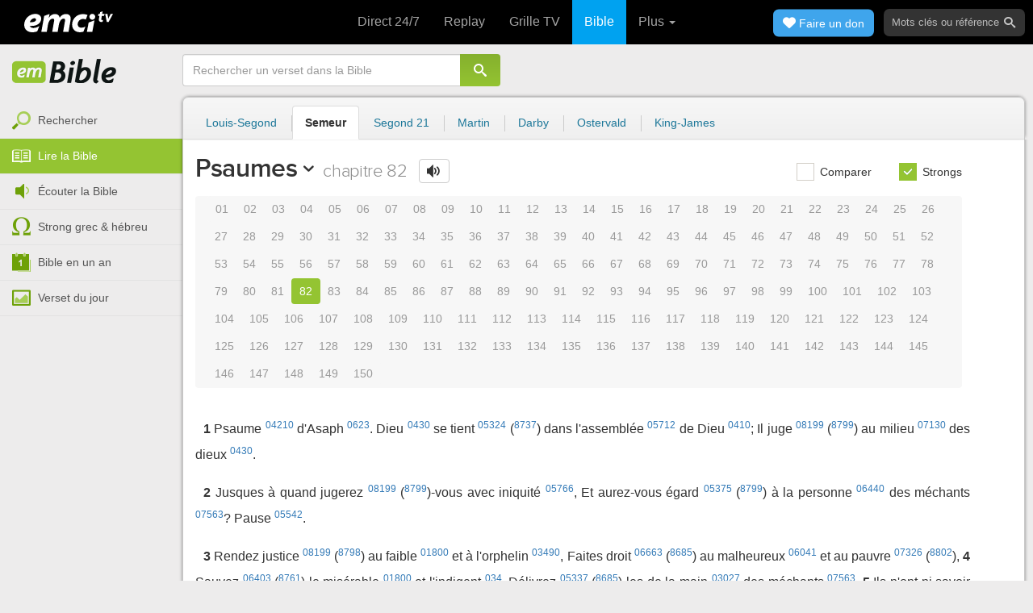

--- FILE ---
content_type: text/html; charset=utf-8
request_url: https://emcitv.com/bible/psaumes-82-strong.html
body_size: 10488
content:
<!DOCTYPE html>
<html xmlns="http://www.w3.org/1999/xhtml" xmlns:fb="http://ogp.me/ns/fb#" lang="fr" >
	<head>
		<meta charset="utf-8">
		<title>Psaumes 82 - Bible Semeur :: EMCI TV</title>
		<meta http-equiv="content-Type" content="text/html; charset=utf-8" />
        <meta name="google-site-verification" content="MBIvGgoZOOWHjniE7Y8hAt6krTpESLScM8ynX20jdNw" />
		<meta name="viewport" content="width=device-width, height=device-height,minimum-scale=1.0,initial-scale=1,maximum-scale=1,user-scalable=no">

						<link rel="stylesheet" href="/app/backvelonic/assets/lib/bootstrap/css/bootstrap.min.css?v=20260121" type="text/css" />
		<link rel="stylesheet" href="/app/common/assets/css/front.css?v=20260121" type="text/css" />
		<link rel="stylesheet" href="/app/common/assets/css/front-surcharge.css?v=20260121" type="text/css" />
		<link rel="stylesheet" href="/app/common/assets/css/front-widget.css?v=20260121" type="text/css" />
		<link rel="stylesheet" href="/app/common/assets/css/front-layout-full.css?v=20260121" type="text/css" />
		<link rel="stylesheet" href="/app/bible/assets/css/bible.css?v=20260121" type="text/css" />
		<script type="text/javascript" src="//cdnjs.cloudflare.com/ajax/libs/jquery/2.2.4/jquery.min.js"></script>
		<script type="text/javascript" src="/app/common/assets/js/cache/jquery-plugin-2601201435.min.js"></script>
		<script type="text/javascript" src="/app/common/assets/js/cache/front-2601201435.min.js"></script>
		<script type="text/javascript" src="/bible/view/js/js-bible.js?v=07032025-4"></script>
		<script type="text/javascript" src="https://emcitv.com/lib/jquery/plugins/icheck/icheck.min.js?v=20260121"></script>


		<link rel="preload" media="screen" href="https://cdnjs.cloudflare.com/ajax/libs/font-awesome/6.1.1/css/all.min.css" as="style" onload="this.rel='stylesheet'">
		<noscript><link rel="stylesheet" media="screen" href="https://cdnjs.cloudflare.com/ajax/libs/font-awesome/6.1.1/css/all.min.css"></noscript>


	</head>
	
	<body>
<!-- RGPD / COOKIES (1ère partie)  tpl-layount-site //-->
<script>
	// Récupérer le contenu d'un cookie
	function getCookie(name) {
		var dc = document.cookie;
		var prefix = name + "=";
		var begin = dc.indexOf("; " + prefix);
		if (begin == -1) {
			begin = dc.indexOf(prefix);
			if (begin != 0) return null;
		}
		else {
			begin += 2;
			var end = document.cookie.indexOf(";", begin);
			if (end == -1) {
				end = dc.length;
			}
		}
		return decodeURI(dc.substring(begin + prefix.length, end));
	}
	var myCookie = getCookie("unCookie");
</script>

<!-- Global site tag (gtag.js) - Google Analytics 4 -->
<script async src="https://www.googletagmanager.com/gtag/js?id=G-5EMCCYK9SL"></script>
<script>
	if(myCookie.indexOf('analytics') == -1) {
		/*console.log('Script Google Analytics affiché pour cette session.')*/

		window.dataLayer = window.dataLayer || [];
		function gtag(){dataLayer.push(arguments);}
		gtag('js', new Date());
		gtag('config', 'G-5EMCCYK9SL');

	}
</script>
<!-- Facebook code -->
<div id="fb-root"></div>
<script type="text/javascript">
	if(myCookie.indexOf('facebook') == -1) {

		window.fbAsyncInit = function () {
			FB.init({
				appId: '169987486365852',
				cookie: true,
				xfbml: true,
				version: 'v3.0'
			});
		};
		(function (d, s, id) {
			var js, fjs = d.getElementsByTagName(s)[0];
			if (d.getElementById(id)) {
				return;
			}
			js = d.createElement(s);
			js.id = id;
			js.src = "https://connect.facebook.net/fr_FR/sdk.js";
			fjs.parentNode.insertBefore(js, fjs);
		}(document, 'script', 'facebook-jssdk'));

	}
</script>



<div id="background"></div>
<div id="overlay"></div>
<a id="back-top" href="javascript:void(0)" class="back-top-"><i class="icomoon-arrow-up-2"></i></a>

<div class="viewport">
	<div class="frame">

	    <div id="menu-slider" class="menu navbar-collapse width"> 
	      <div class="collapse-inner">
			<div class="navbar"><div class="navbar-inner clearfix"><div class="menu-label"></div><div class="connexion-container"></div></div></div>
	        <div class="nav-container"><ul class="nav nav-pills nav-stacked" role="menu"></ul></div>
	        <div class="menu-mobile-astuce-img-load"></div>
	      </div>
	    </div>
		 
		<div class="view">
		
			<header id="header" class="navbar-fixed-top" data-current-category="bible-read">
				<script>
	window.jsonSubmenu = {"bible":{"Accueil":{"url":"https:\/\/www.emcitv.com\/bible\/","id":"bible-home"},"Rechercher un verset":{"url":"https:\/\/www.emcitv.com\/bible\/search\/","id":"bible-search"},"Lire la Bible":{"url":"https:\/\/www.emcitv.com\/bible\/lire-la-bible.html","id":"bible-read"},"Bible en audio":{"url":"https:\/\/www.emcitv.com\/bible\/audio\/","id":"bible-listen"},"Grec \/ H\u00e9breu":{"url":"https:\/\/www.emcitv.com\/bible\/strong-biblique.html","id":"bible-strongs"},"Bible en 1 an":{"url":"https:\/\/www.emcitv.com\/bible\/bible-en-un-an\/","id":"bible-one-year"},"Verset du jour":{"url":"https:\/\/www.emcitv.com\/bible\/verset-du-jour\/","id":"bible-dailyverse"}}};
	window.topMenuActiveItem = 'bible';
</script>
<div class="navbar navbar-default">

	<div class="navbar-inner">

		<!-- BTN TO SLIDE MENU -->
		<button class="navbar-toggle btn-slider visible-xs visible-sm">
			<span class="icon-bar"></span>
			<span class="icon-bar"></span>
			<span class="icon-bar"></span>
		</button>

		<!-- BRAND -->
				<div class="brand-container">
			<a class="navbar-brand" title="EMCI TV" href="/"><span class="navbar-sprite-logo logo">EMCI TV</span></a>
		</div>


		<div class="menu-container visible-md visible-lg">
			<div class="menu">
				<ul role="menu" class="">
					<li role="menutitem" class="direct opt-menu-never"><a href="/direct/"><i></i>Direct 24/7</a></li><li role="menutitem" class="emissions opt-menu-never"><a href="/video/emission/"><i></i>Replay</a></li><li role="menutitem" class="grilletv opt-menu-never"><a href="/programmes/"><i></i>Grille TV</a></li><li role="menutitem" class="bible opt-menu-never force-visible active"><a href="/bible/"><i></i>Bible</a></li><li role="menutitem" class="donation opt-menu-never"><a href="https://emci.org/don/"><i></i>Faire un don</a></li><li role="menutitem" class="partner opt-menu"><a href="https://emci.org/don/partner/"><i></i>Espace partenaires</a></li><li role="menutitem" class="audio opt-menu"><a href="/audio/"><i></i>Podcast audio</a></li><li role="menutitem" class="auteur opt-menu"><a href="/auteur/"><i></i>Orateurs</a></li><li role="menutitem" class="more more"><a href="javascript:;"><i></i>Plus <span class='caret'></span></a></li>				</ul>
			</div>
		</div>

		<!-- SEARCH DESKTOP -->
		<div class="wrapper-right visible-md visible-lg">

			<style type="text/css">
				.btn-don {
					display: inline-block;
					position: relative;
					top: 50%;
					transform: translateY(34%);
					color: #fff;
					background-color: #3FA5EC;
					border-radius: 7px;
					border: none;
					padding: 7px 12px;
					margin-right: 12px;
					outline: none;
					font-size: 14px;
				}

				.navbar-inner .donation.opt-menu-never, .wrap-give {
					display: none !important;
				}

				.btn-don span {
					margin-left: 4px;
				}

				.btn-don:hover {
					background-color: #3FA5EC;
				}

				.btn-don i {
					display: inline-block;
					position: relative;
					top: 0px;
					left: 0px;
					font-size: 16px;
					transform-origin: center center;
				}

				.btn-don:hover i {
					backface-visibility: hidden;
					-webkit-font-smoothing: subpixel-antialiased;
					-webkit-filter: blur(0);
					animation: pulse 1.3s infinite;

				}

				@keyframes pulse {
					0%, 20% {
						left: 0px;
						transform: scale(1);
					}
					30% {
						transform: scale(1.12);
					}
					50% {
						transform: scale(1);
					}
					60% {
						transform: scale(1.15);
					}
					70%, 100% {
						left: 0px;
						transform: scale(1);
					}
				}
			</style>

			                <a class="btn btn-primary btn-don" href="/don?utm_source=siteemci&utm_medium=bouton_topmenu&utm_content=%2Fbible%2Fpsaumes-82-strong.html">
                    <i class="fas fa-heart"></i><span>Faire un don</span>
                </a>
            
			<!-- SEARCH for desktop -->
			<form class="navbar-form form-search" action="https://emcitv.com/search/" role="search">

				<div class="dropdown">
					<input type="text" class="form-control search-query" placeholder="Mots clés ou référence" value="" name="search" autocomplete="off" >
					<span class="icomoon-search" id="search-submit"></span>
					<ul class="dropdown-menu dropdown-search-option pull-right">
						<li role="presentation" class="dropdown-header">Rechercher</li>
						<li><div class="radio"><label><input type="radio" name="space" value="site" data-placeholder="Rechercher" > Sur le site</label></div></li>
						<li><div class="radio"><label><input type="radio" name="space" value="bible" data-placeholder="Mots clés ou référence" checked="checked"> Dans la bible</label></div></li>
					</ul>

				</div>

			</form>

		</div>

		
		<style>
			.btn-don-mobile {
				display: inline-block;
				position: absolute;
				top: 50%;
				right: 50px;
				border: none;
				padding: 0;
				margin-right: 12px;
				outline: none;
				transform: translateY(-50%);
			}


			.btn-don-mobile i {
				display: inline-block;
				position: relative;
				top: 0;
				left: 3px;
				width: 30%;
				color: #00A2F0;
				font-size: 22px;
			}

			.btn-don-mobile i.active {
				animation: pulse 1s forwards ease-in-out;
			}

			.btn-don-mobile div.text {
				display: inline-block;
				position: relative;
				top: 50%;
				left: 2px;
				width: 70%;
                text-align: right;
			}

			.btn-don-mobile span {
				display: block;
				position: relative;
				top: 0;
				left: 0;
				width: 100%;
				font-size: 8px;
				font-family: Arial;
				color: #fff;
				margin: 0;
				padding: 0;
				padding-right: 3px;
				line-height: 1.1;
				text-transform: uppercase;
			}

			@keyframes pulse {
				0%, 20% {
					transform: scale(1);
				}
				30% {
					transform: scale(1.12);
				}
				50% {
					transform: scale(1);
				}
				60% {
					transform: scale(1.15);
				}
				70%, 100% {
					transform: scale(1);
				}
			}

		</style>

		<script>
			setTimeout(function() {
				$('.btn-don-mobile i').addClass('active');
				setInterval(function() {
					$('.btn-don-mobile i').toggleClass('active');
				}, 4000); 
			}, 5000); 
		</script>

		        <a class="btn-don-mobile visible-xs visible-sm" href="/don?utm_source=siteemci&utm_medium=bouton_topmenu&utm_content=%2Fbible%2Fpsaumes-82-strong.html">
            <div class="text"><span>faire </span><span> un don</span></div><i class="fas fa-heart"></i>
        </a>
        

		<!-- SEARCH for mobile & tablet -->
		<div class="search-wrapper-container hide">
			<div class="search-wrapper">
				<div class="btn-close-search"><span class="icomoon-close"></span></div>
			</div>
		</div>

		<div class="btn-search visible-xs visible-sm"><span class="icomoon-search"></span></div>

	</div>

</div>


				
			</header>

			
			
			<section id="content" class="clearfix">
				<script>
	jQuery("#header").addClass("no-fixed").removeClass("navbar-fixed-top").css("display","block");
</script>

<div id="bible" class="clearfix">

		<!-- Menu bible -->
		<div class="hidden-xs" id="menu-bible" data-spy="affix">
		
			<div class="menu-brand">
	          <a class="brand" href="/bible/" title="La Bible en ligne">La Bible en ligne</a>
	        </div>
			
			<ul class="nav nav-pills nav-stacked" role="menu"><li role="menuitem" class="bible-search"><a href="/bible/search/"><i></i>Rechercher</a></li>
<li role="menuitem" class="bible-read active"><a href="/bible/lire-la-bible.html"><i></i>Lire la Bible</a></li>
<li role="menuitem" class="bible-listen"><a href="/bible/audio/"><i></i>Écouter la Bible</a></li>
<li role="menuitem" class="bible-strongs"><a href="/bible/strong-biblique.html"><i></i>Strong grec & hébreu</a></li>
<li role="menuitem" class="bible-one-year"><a href="/bible/bible-en-un-an/"><i></i>Bible en un an</a></li>
<li role="menuitem" class="bible-dailyverse"><a href="/bible/verset-du-jour/"><i></i>Verset du jour</a></li>
</ul>

		</div>
		
		
		<div class="center-top-wrap affix-search-bar" data-spy="affix">
		
			<!-- Search in Bible -->
<div id="bible-search" >
	<form class="search-bible" action="/bible/search/" method="get" role="search" target="_parent">
        	<div class="input-group">
	        	<input type="text" class="form-control input-search" placeholder="Rechercher un verset dans la Bible" value="" name="search"
					   maxlength="60"
					   autocomplete="off">
	        	<span class="input-group-btn"><button class="btn btn-default btn-submit-form no-outline" type="button"><i class="icomoon-search"></i></button></span>
	        </div>
    </form>
</div>



			
<div id="nav-versions" class="submenu">
	<ul class="nav nav-tabs">
		
			<li><a href="/bible/psaumes-82-LSG.html">Louis-Segond</a></li>
			<li class="active"><a href="/bible/psaumes-82-semeur.html">Semeur</a></li>
			<li><a href="/bible/psaumes-82-segond_21.html">Segond 21</a></li>
			<li><a href="/bible/psaumes-82-martin.html">Martin</a></li>
			<li><a href="/bible/psaumes-82-darby.html">Darby</a></li>
			<li><a href="/bible/psaumes-82-ostervald.html">Ostervald</a></li>
			<li><a href="/bible/psaumes-82-kingjames.html">King-James</a></li>
	</ul>
</div>
			
		</div>
		
		<div class="center-wrap cleafix">
		
			<!-- Main content -->
			<div class="main-content cleafix">
			    <div class="read-bible clearfix">

		<div class="read-bible-ct">

				<div class="toolbar">
				
					<div class="title-wrap">
						
						<h1 class="book"><a id="book-selector" href="#" data-current-book="19O" data-toggle="modal" data-target="#modal-book-selector">Psaumes<i class="icon-book icomoon-arrow-down-2"></i></a> <span class="label-chapters">chapitre 82</span></h1>

						   	
						<div class="select-chapters">
							<select class="form-control" onchange="document.location.href = jQuery(this).val()">
																<option value="/bible/psaumes-strong.html" >Chapitre 01</option>
								<option value="/bible/psaumes-2-strong.html" >Chapitre 02</option>
								<option value="/bible/psaumes-3-strong.html" >Chapitre 03</option>
								<option value="/bible/psaumes-4-strong.html" >Chapitre 04</option>
								<option value="/bible/psaumes-5-strong.html" >Chapitre 05</option>
								<option value="/bible/psaumes-6-strong.html" >Chapitre 06</option>
								<option value="/bible/psaumes-7-strong.html" >Chapitre 07</option>
								<option value="/bible/psaumes-8-strong.html" >Chapitre 08</option>
								<option value="/bible/psaumes-9-strong.html" >Chapitre 09</option>
								<option value="/bible/psaumes-10-strong.html" >Chapitre 10</option>
								<option value="/bible/psaumes-11-strong.html" >Chapitre 11</option>
								<option value="/bible/psaumes-12-strong.html" >Chapitre 12</option>
								<option value="/bible/psaumes-13-strong.html" >Chapitre 13</option>
								<option value="/bible/psaumes-14-strong.html" >Chapitre 14</option>
								<option value="/bible/psaumes-15-strong.html" >Chapitre 15</option>
								<option value="/bible/psaumes-16-strong.html" >Chapitre 16</option>
								<option value="/bible/psaumes-17-strong.html" >Chapitre 17</option>
								<option value="/bible/psaumes-18-strong.html" >Chapitre 18</option>
								<option value="/bible/psaumes-19-strong.html" >Chapitre 19</option>
								<option value="/bible/psaumes-20-strong.html" >Chapitre 20</option>
								<option value="/bible/psaumes-21-strong.html" >Chapitre 21</option>
								<option value="/bible/psaumes-22-strong.html" >Chapitre 22</option>
								<option value="/bible/psaumes-23-strong.html" >Chapitre 23</option>
								<option value="/bible/psaumes-24-strong.html" >Chapitre 24</option>
								<option value="/bible/psaumes-25-strong.html" >Chapitre 25</option>
								<option value="/bible/psaumes-26-strong.html" >Chapitre 26</option>
								<option value="/bible/psaumes-27-strong.html" >Chapitre 27</option>
								<option value="/bible/psaumes-28-strong.html" >Chapitre 28</option>
								<option value="/bible/psaumes-29-strong.html" >Chapitre 29</option>
								<option value="/bible/psaumes-30-strong.html" >Chapitre 30</option>
								<option value="/bible/psaumes-31-strong.html" >Chapitre 31</option>
								<option value="/bible/psaumes-32-strong.html" >Chapitre 32</option>
								<option value="/bible/psaumes-33-strong.html" >Chapitre 33</option>
								<option value="/bible/psaumes-34-strong.html" >Chapitre 34</option>
								<option value="/bible/psaumes-35-strong.html" >Chapitre 35</option>
								<option value="/bible/psaumes-36-strong.html" >Chapitre 36</option>
								<option value="/bible/psaumes-37-strong.html" >Chapitre 37</option>
								<option value="/bible/psaumes-38-strong.html" >Chapitre 38</option>
								<option value="/bible/psaumes-39-strong.html" >Chapitre 39</option>
								<option value="/bible/psaumes-40-strong.html" >Chapitre 40</option>
								<option value="/bible/psaumes-41-strong.html" >Chapitre 41</option>
								<option value="/bible/psaumes-42-strong.html" >Chapitre 42</option>
								<option value="/bible/psaumes-43-strong.html" >Chapitre 43</option>
								<option value="/bible/psaumes-44-strong.html" >Chapitre 44</option>
								<option value="/bible/psaumes-45-strong.html" >Chapitre 45</option>
								<option value="/bible/psaumes-46-strong.html" >Chapitre 46</option>
								<option value="/bible/psaumes-47-strong.html" >Chapitre 47</option>
								<option value="/bible/psaumes-48-strong.html" >Chapitre 48</option>
								<option value="/bible/psaumes-49-strong.html" >Chapitre 49</option>
								<option value="/bible/psaumes-50-strong.html" >Chapitre 50</option>
								<option value="/bible/psaumes-51-strong.html" >Chapitre 51</option>
								<option value="/bible/psaumes-52-strong.html" >Chapitre 52</option>
								<option value="/bible/psaumes-53-strong.html" >Chapitre 53</option>
								<option value="/bible/psaumes-54-strong.html" >Chapitre 54</option>
								<option value="/bible/psaumes-55-strong.html" >Chapitre 55</option>
								<option value="/bible/psaumes-56-strong.html" >Chapitre 56</option>
								<option value="/bible/psaumes-57-strong.html" >Chapitre 57</option>
								<option value="/bible/psaumes-58-strong.html" >Chapitre 58</option>
								<option value="/bible/psaumes-59-strong.html" >Chapitre 59</option>
								<option value="/bible/psaumes-60-strong.html" >Chapitre 60</option>
								<option value="/bible/psaumes-61-strong.html" >Chapitre 61</option>
								<option value="/bible/psaumes-62-strong.html" >Chapitre 62</option>
								<option value="/bible/psaumes-63-strong.html" >Chapitre 63</option>
								<option value="/bible/psaumes-64-strong.html" >Chapitre 64</option>
								<option value="/bible/psaumes-65-strong.html" >Chapitre 65</option>
								<option value="/bible/psaumes-66-strong.html" >Chapitre 66</option>
								<option value="/bible/psaumes-67-strong.html" >Chapitre 67</option>
								<option value="/bible/psaumes-68-strong.html" >Chapitre 68</option>
								<option value="/bible/psaumes-69-strong.html" >Chapitre 69</option>
								<option value="/bible/psaumes-70-strong.html" >Chapitre 70</option>
								<option value="/bible/psaumes-71-strong.html" >Chapitre 71</option>
								<option value="/bible/psaumes-72-strong.html" >Chapitre 72</option>
								<option value="/bible/psaumes-73-strong.html" >Chapitre 73</option>
								<option value="/bible/psaumes-74-strong.html" >Chapitre 74</option>
								<option value="/bible/psaumes-75-strong.html" >Chapitre 75</option>
								<option value="/bible/psaumes-76-strong.html" >Chapitre 76</option>
								<option value="/bible/psaumes-77-strong.html" >Chapitre 77</option>
								<option value="/bible/psaumes-78-strong.html" >Chapitre 78</option>
								<option value="/bible/psaumes-79-strong.html" >Chapitre 79</option>
								<option value="/bible/psaumes-80-strong.html" >Chapitre 80</option>
								<option value="/bible/psaumes-81-strong.html" >Chapitre 81</option>
								<option value="/bible/psaumes-82-strong.html" selected="selected">Chapitre 82</option>
								<option value="/bible/psaumes-83-strong.html" >Chapitre 83</option>
								<option value="/bible/psaumes-84-strong.html" >Chapitre 84</option>
								<option value="/bible/psaumes-85-strong.html" >Chapitre 85</option>
								<option value="/bible/psaumes-86-strong.html" >Chapitre 86</option>
								<option value="/bible/psaumes-87-strong.html" >Chapitre 87</option>
								<option value="/bible/psaumes-88-strong.html" >Chapitre 88</option>
								<option value="/bible/psaumes-89-strong.html" >Chapitre 89</option>
								<option value="/bible/psaumes-90-strong.html" >Chapitre 90</option>
								<option value="/bible/psaumes-91-strong.html" >Chapitre 91</option>
								<option value="/bible/psaumes-92-strong.html" >Chapitre 92</option>
								<option value="/bible/psaumes-93-strong.html" >Chapitre 93</option>
								<option value="/bible/psaumes-94-strong.html" >Chapitre 94</option>
								<option value="/bible/psaumes-95-strong.html" >Chapitre 95</option>
								<option value="/bible/psaumes-96-strong.html" >Chapitre 96</option>
								<option value="/bible/psaumes-97-strong.html" >Chapitre 97</option>
								<option value="/bible/psaumes-98-strong.html" >Chapitre 98</option>
								<option value="/bible/psaumes-99-strong.html" >Chapitre 99</option>
								<option value="/bible/psaumes-100-strong.html" >Chapitre 100</option>
								<option value="/bible/psaumes-101-strong.html" >Chapitre 101</option>
								<option value="/bible/psaumes-102-strong.html" >Chapitre 102</option>
								<option value="/bible/psaumes-103-strong.html" >Chapitre 103</option>
								<option value="/bible/psaumes-104-strong.html" >Chapitre 104</option>
								<option value="/bible/psaumes-105-strong.html" >Chapitre 105</option>
								<option value="/bible/psaumes-106-strong.html" >Chapitre 106</option>
								<option value="/bible/psaumes-107-strong.html" >Chapitre 107</option>
								<option value="/bible/psaumes-108-strong.html" >Chapitre 108</option>
								<option value="/bible/psaumes-109-strong.html" >Chapitre 109</option>
								<option value="/bible/psaumes-110-strong.html" >Chapitre 110</option>
								<option value="/bible/psaumes-111-strong.html" >Chapitre 111</option>
								<option value="/bible/psaumes-112-strong.html" >Chapitre 112</option>
								<option value="/bible/psaumes-113-strong.html" >Chapitre 113</option>
								<option value="/bible/psaumes-114-strong.html" >Chapitre 114</option>
								<option value="/bible/psaumes-115-strong.html" >Chapitre 115</option>
								<option value="/bible/psaumes-116-strong.html" >Chapitre 116</option>
								<option value="/bible/psaumes-117-strong.html" >Chapitre 117</option>
								<option value="/bible/psaumes-118-strong.html" >Chapitre 118</option>
								<option value="/bible/psaumes-119-strong.html" >Chapitre 119</option>
								<option value="/bible/psaumes-120-strong.html" >Chapitre 120</option>
								<option value="/bible/psaumes-121-strong.html" >Chapitre 121</option>
								<option value="/bible/psaumes-122-strong.html" >Chapitre 122</option>
								<option value="/bible/psaumes-123-strong.html" >Chapitre 123</option>
								<option value="/bible/psaumes-124-strong.html" >Chapitre 124</option>
								<option value="/bible/psaumes-125-strong.html" >Chapitre 125</option>
								<option value="/bible/psaumes-126-strong.html" >Chapitre 126</option>
								<option value="/bible/psaumes-127-strong.html" >Chapitre 127</option>
								<option value="/bible/psaumes-128-strong.html" >Chapitre 128</option>
								<option value="/bible/psaumes-129-strong.html" >Chapitre 129</option>
								<option value="/bible/psaumes-130-strong.html" >Chapitre 130</option>
								<option value="/bible/psaumes-131-strong.html" >Chapitre 131</option>
								<option value="/bible/psaumes-132-strong.html" >Chapitre 132</option>
								<option value="/bible/psaumes-133-strong.html" >Chapitre 133</option>
								<option value="/bible/psaumes-134-strong.html" >Chapitre 134</option>
								<option value="/bible/psaumes-135-strong.html" >Chapitre 135</option>
								<option value="/bible/psaumes-136-strong.html" >Chapitre 136</option>
								<option value="/bible/psaumes-137-strong.html" >Chapitre 137</option>
								<option value="/bible/psaumes-138-strong.html" >Chapitre 138</option>
								<option value="/bible/psaumes-139-strong.html" >Chapitre 139</option>
								<option value="/bible/psaumes-140-strong.html" >Chapitre 140</option>
								<option value="/bible/psaumes-141-strong.html" >Chapitre 141</option>
								<option value="/bible/psaumes-142-strong.html" >Chapitre 142</option>
								<option value="/bible/psaumes-143-strong.html" >Chapitre 143</option>
								<option value="/bible/psaumes-144-strong.html" >Chapitre 144</option>
								<option value="/bible/psaumes-145-strong.html" >Chapitre 145</option>
								<option value="/bible/psaumes-146-strong.html" >Chapitre 146</option>
								<option value="/bible/psaumes-147-strong.html" >Chapitre 147</option>
								<option value="/bible/psaumes-148-strong.html" >Chapitre 148</option>
								<option value="/bible/psaumes-149-strong.html" >Chapitre 149</option>
								<option value="/bible/psaumes-150-strong.html" >Chapitre 150</option>

							</select>
						</div>
						
						<a class="btn btn-default btn-listen" href="/bible/audio/psaumes-82.html" title="Ecouter Psaumes 82" rel="tooltip">
							<span class="icomoon-volume-medium"></span>
						</a>
					</div>
					
					<div class="options-wrap">
					
						<label class="checkbox-inline" title="Comparer les traductions"> 
						  <input type="checkbox" id="check_box_compare" name="check_box_compare"  value="1"> Comparer
						</label>
						
						<label class="checkbox-inline" title="Afficher les strongs">
						  <input type="checkbox" id="check_box_strong" name="check_box_strong" checked="checked" value="1"> Strongs
						</label>

					</div>
					
			    </div>

			    
			    <div class="list-chapters">

			                  
					<ul class="pagination visible-sm visible-md visible-lg">
			        				        	<li class=""><a href="/bible/psaumes-strong.html" onfocus="this.blur()" >01</a></li>
			        	<li class=""><a href="/bible/psaumes-2-strong.html" onfocus="this.blur()" >02</a></li>
			        	<li class=""><a href="/bible/psaumes-3-strong.html" onfocus="this.blur()" >03</a></li>
			        	<li class=""><a href="/bible/psaumes-4-strong.html" onfocus="this.blur()" >04</a></li>
			        	<li class=""><a href="/bible/psaumes-5-strong.html" onfocus="this.blur()" >05</a></li>
			        	<li class=""><a href="/bible/psaumes-6-strong.html" onfocus="this.blur()" >06</a></li>
			        	<li class=""><a href="/bible/psaumes-7-strong.html" onfocus="this.blur()" >07</a></li>
			        	<li class=""><a href="/bible/psaumes-8-strong.html" onfocus="this.blur()" >08</a></li>
			        	<li class=""><a href="/bible/psaumes-9-strong.html" onfocus="this.blur()" >09</a></li>
			        	<li class=""><a href="/bible/psaumes-10-strong.html" onfocus="this.blur()" >10</a></li>
			        	<li class=""><a href="/bible/psaumes-11-strong.html" onfocus="this.blur()" >11</a></li>
			        	<li class=""><a href="/bible/psaumes-12-strong.html" onfocus="this.blur()" >12</a></li>
			        	<li class=""><a href="/bible/psaumes-13-strong.html" onfocus="this.blur()" >13</a></li>
			        	<li class=""><a href="/bible/psaumes-14-strong.html" onfocus="this.blur()" >14</a></li>
			        	<li class=""><a href="/bible/psaumes-15-strong.html" onfocus="this.blur()" >15</a></li>
			        	<li class=""><a href="/bible/psaumes-16-strong.html" onfocus="this.blur()" >16</a></li>
			        	<li class=""><a href="/bible/psaumes-17-strong.html" onfocus="this.blur()" >17</a></li>
			        	<li class=""><a href="/bible/psaumes-18-strong.html" onfocus="this.blur()" >18</a></li>
			        	<li class=""><a href="/bible/psaumes-19-strong.html" onfocus="this.blur()" >19</a></li>
			        	<li class=""><a href="/bible/psaumes-20-strong.html" onfocus="this.blur()" >20</a></li>
			        	<li class=""><a href="/bible/psaumes-21-strong.html" onfocus="this.blur()" >21</a></li>
			        	<li class=""><a href="/bible/psaumes-22-strong.html" onfocus="this.blur()" >22</a></li>
			        	<li class=""><a href="/bible/psaumes-23-strong.html" onfocus="this.blur()" >23</a></li>
			        	<li class=""><a href="/bible/psaumes-24-strong.html" onfocus="this.blur()" >24</a></li>
			        	<li class=""><a href="/bible/psaumes-25-strong.html" onfocus="this.blur()" >25</a></li>
			        	<li class=""><a href="/bible/psaumes-26-strong.html" onfocus="this.blur()" >26</a></li>
			        	<li class=""><a href="/bible/psaumes-27-strong.html" onfocus="this.blur()" >27</a></li>
			        	<li class=""><a href="/bible/psaumes-28-strong.html" onfocus="this.blur()" >28</a></li>
			        	<li class=""><a href="/bible/psaumes-29-strong.html" onfocus="this.blur()" >29</a></li>
			        	<li class=""><a href="/bible/psaumes-30-strong.html" onfocus="this.blur()" >30</a></li>
			        	<li class=""><a href="/bible/psaumes-31-strong.html" onfocus="this.blur()" >31</a></li>
			        	<li class=""><a href="/bible/psaumes-32-strong.html" onfocus="this.blur()" >32</a></li>
			        	<li class=""><a href="/bible/psaumes-33-strong.html" onfocus="this.blur()" >33</a></li>
			        	<li class=""><a href="/bible/psaumes-34-strong.html" onfocus="this.blur()" >34</a></li>
			        	<li class=""><a href="/bible/psaumes-35-strong.html" onfocus="this.blur()" >35</a></li>
			        	<li class=""><a href="/bible/psaumes-36-strong.html" onfocus="this.blur()" >36</a></li>
			        	<li class=""><a href="/bible/psaumes-37-strong.html" onfocus="this.blur()" >37</a></li>
			        	<li class=""><a href="/bible/psaumes-38-strong.html" onfocus="this.blur()" >38</a></li>
			        	<li class=""><a href="/bible/psaumes-39-strong.html" onfocus="this.blur()" >39</a></li>
			        	<li class=""><a href="/bible/psaumes-40-strong.html" onfocus="this.blur()" >40</a></li>
			        	<li class=""><a href="/bible/psaumes-41-strong.html" onfocus="this.blur()" >41</a></li>
			        	<li class=""><a href="/bible/psaumes-42-strong.html" onfocus="this.blur()" >42</a></li>
			        	<li class=""><a href="/bible/psaumes-43-strong.html" onfocus="this.blur()" >43</a></li>
			        	<li class=""><a href="/bible/psaumes-44-strong.html" onfocus="this.blur()" >44</a></li>
			        	<li class=""><a href="/bible/psaumes-45-strong.html" onfocus="this.blur()" >45</a></li>
			        	<li class=""><a href="/bible/psaumes-46-strong.html" onfocus="this.blur()" >46</a></li>
			        	<li class=""><a href="/bible/psaumes-47-strong.html" onfocus="this.blur()" >47</a></li>
			        	<li class=""><a href="/bible/psaumes-48-strong.html" onfocus="this.blur()" >48</a></li>
			        	<li class=""><a href="/bible/psaumes-49-strong.html" onfocus="this.blur()" >49</a></li>
			        	<li class=""><a href="/bible/psaumes-50-strong.html" onfocus="this.blur()" >50</a></li>
			        	<li class=""><a href="/bible/psaumes-51-strong.html" onfocus="this.blur()" >51</a></li>
			        	<li class=""><a href="/bible/psaumes-52-strong.html" onfocus="this.blur()" >52</a></li>
			        	<li class=""><a href="/bible/psaumes-53-strong.html" onfocus="this.blur()" >53</a></li>
			        	<li class=""><a href="/bible/psaumes-54-strong.html" onfocus="this.blur()" >54</a></li>
			        	<li class=""><a href="/bible/psaumes-55-strong.html" onfocus="this.blur()" >55</a></li>
			        	<li class=""><a href="/bible/psaumes-56-strong.html" onfocus="this.blur()" >56</a></li>
			        	<li class=""><a href="/bible/psaumes-57-strong.html" onfocus="this.blur()" >57</a></li>
			        	<li class=""><a href="/bible/psaumes-58-strong.html" onfocus="this.blur()" >58</a></li>
			        	<li class=""><a href="/bible/psaumes-59-strong.html" onfocus="this.blur()" >59</a></li>
			        	<li class=""><a href="/bible/psaumes-60-strong.html" onfocus="this.blur()" >60</a></li>
			        	<li class=""><a href="/bible/psaumes-61-strong.html" onfocus="this.blur()" >61</a></li>
			        	<li class=""><a href="/bible/psaumes-62-strong.html" onfocus="this.blur()" >62</a></li>
			        	<li class=""><a href="/bible/psaumes-63-strong.html" onfocus="this.blur()" >63</a></li>
			        	<li class=""><a href="/bible/psaumes-64-strong.html" onfocus="this.blur()" >64</a></li>
			        	<li class=""><a href="/bible/psaumes-65-strong.html" onfocus="this.blur()" >65</a></li>
			        	<li class=""><a href="/bible/psaumes-66-strong.html" onfocus="this.blur()" >66</a></li>
			        	<li class=""><a href="/bible/psaumes-67-strong.html" onfocus="this.blur()" >67</a></li>
			        	<li class=""><a href="/bible/psaumes-68-strong.html" onfocus="this.blur()" >68</a></li>
			        	<li class=""><a href="/bible/psaumes-69-strong.html" onfocus="this.blur()" >69</a></li>
			        	<li class=""><a href="/bible/psaumes-70-strong.html" onfocus="this.blur()" >70</a></li>
			        	<li class=""><a href="/bible/psaumes-71-strong.html" onfocus="this.blur()" >71</a></li>
			        	<li class=""><a href="/bible/psaumes-72-strong.html" onfocus="this.blur()" >72</a></li>
			        	<li class=""><a href="/bible/psaumes-73-strong.html" onfocus="this.blur()" >73</a></li>
			        	<li class=""><a href="/bible/psaumes-74-strong.html" onfocus="this.blur()" >74</a></li>
			        	<li class=""><a href="/bible/psaumes-75-strong.html" onfocus="this.blur()" >75</a></li>
			        	<li class=""><a href="/bible/psaumes-76-strong.html" onfocus="this.blur()" >76</a></li>
			        	<li class=""><a href="/bible/psaumes-77-strong.html" onfocus="this.blur()" >77</a></li>
			        	<li class=""><a href="/bible/psaumes-78-strong.html" onfocus="this.blur()" >78</a></li>
			        	<li class=""><a href="/bible/psaumes-79-strong.html" onfocus="this.blur()" >79</a></li>
			        	<li class=""><a href="/bible/psaumes-80-strong.html" onfocus="this.blur()" >80</a></li>
			        	<li class=""><a href="/bible/psaumes-81-strong.html" onfocus="this.blur()" >81</a></li>
			        	<li class="active"><a href="/bible/psaumes-82-strong.html" onfocus="this.blur()" >82</a></li>
			        	<li class=""><a href="/bible/psaumes-83-strong.html" onfocus="this.blur()" >83</a></li>
			        	<li class=""><a href="/bible/psaumes-84-strong.html" onfocus="this.blur()" >84</a></li>
			        	<li class=""><a href="/bible/psaumes-85-strong.html" onfocus="this.blur()" >85</a></li>
			        	<li class=""><a href="/bible/psaumes-86-strong.html" onfocus="this.blur()" >86</a></li>
			        	<li class=""><a href="/bible/psaumes-87-strong.html" onfocus="this.blur()" >87</a></li>
			        	<li class=""><a href="/bible/psaumes-88-strong.html" onfocus="this.blur()" >88</a></li>
			        	<li class=""><a href="/bible/psaumes-89-strong.html" onfocus="this.blur()" >89</a></li>
			        	<li class=""><a href="/bible/psaumes-90-strong.html" onfocus="this.blur()" >90</a></li>
			        	<li class=""><a href="/bible/psaumes-91-strong.html" onfocus="this.blur()" >91</a></li>
			        	<li class=""><a href="/bible/psaumes-92-strong.html" onfocus="this.blur()" >92</a></li>
			        	<li class=""><a href="/bible/psaumes-93-strong.html" onfocus="this.blur()" >93</a></li>
			        	<li class=""><a href="/bible/psaumes-94-strong.html" onfocus="this.blur()" >94</a></li>
			        	<li class=""><a href="/bible/psaumes-95-strong.html" onfocus="this.blur()" >95</a></li>
			        	<li class=""><a href="/bible/psaumes-96-strong.html" onfocus="this.blur()" >96</a></li>
			        	<li class=""><a href="/bible/psaumes-97-strong.html" onfocus="this.blur()" >97</a></li>
			        	<li class=""><a href="/bible/psaumes-98-strong.html" onfocus="this.blur()" >98</a></li>
			        	<li class=""><a href="/bible/psaumes-99-strong.html" onfocus="this.blur()" >99</a></li>
			        	<li class=""><a href="/bible/psaumes-100-strong.html" onfocus="this.blur()" >100</a></li>
			        	<li class=""><a href="/bible/psaumes-101-strong.html" onfocus="this.blur()" >101</a></li>
			        	<li class=""><a href="/bible/psaumes-102-strong.html" onfocus="this.blur()" >102</a></li>
			        	<li class=""><a href="/bible/psaumes-103-strong.html" onfocus="this.blur()" >103</a></li>
			        	<li class=""><a href="/bible/psaumes-104-strong.html" onfocus="this.blur()" >104</a></li>
			        	<li class=""><a href="/bible/psaumes-105-strong.html" onfocus="this.blur()" >105</a></li>
			        	<li class=""><a href="/bible/psaumes-106-strong.html" onfocus="this.blur()" >106</a></li>
			        	<li class=""><a href="/bible/psaumes-107-strong.html" onfocus="this.blur()" >107</a></li>
			        	<li class=""><a href="/bible/psaumes-108-strong.html" onfocus="this.blur()" >108</a></li>
			        	<li class=""><a href="/bible/psaumes-109-strong.html" onfocus="this.blur()" >109</a></li>
			        	<li class=""><a href="/bible/psaumes-110-strong.html" onfocus="this.blur()" >110</a></li>
			        	<li class=""><a href="/bible/psaumes-111-strong.html" onfocus="this.blur()" >111</a></li>
			        	<li class=""><a href="/bible/psaumes-112-strong.html" onfocus="this.blur()" >112</a></li>
			        	<li class=""><a href="/bible/psaumes-113-strong.html" onfocus="this.blur()" >113</a></li>
			        	<li class=""><a href="/bible/psaumes-114-strong.html" onfocus="this.blur()" >114</a></li>
			        	<li class=""><a href="/bible/psaumes-115-strong.html" onfocus="this.blur()" >115</a></li>
			        	<li class=""><a href="/bible/psaumes-116-strong.html" onfocus="this.blur()" >116</a></li>
			        	<li class=""><a href="/bible/psaumes-117-strong.html" onfocus="this.blur()" >117</a></li>
			        	<li class=""><a href="/bible/psaumes-118-strong.html" onfocus="this.blur()" >118</a></li>
			        	<li class=""><a href="/bible/psaumes-119-strong.html" onfocus="this.blur()" >119</a></li>
			        	<li class=""><a href="/bible/psaumes-120-strong.html" onfocus="this.blur()" >120</a></li>
			        	<li class=""><a href="/bible/psaumes-121-strong.html" onfocus="this.blur()" >121</a></li>
			        	<li class=""><a href="/bible/psaumes-122-strong.html" onfocus="this.blur()" >122</a></li>
			        	<li class=""><a href="/bible/psaumes-123-strong.html" onfocus="this.blur()" >123</a></li>
			        	<li class=""><a href="/bible/psaumes-124-strong.html" onfocus="this.blur()" >124</a></li>
			        	<li class=""><a href="/bible/psaumes-125-strong.html" onfocus="this.blur()" >125</a></li>
			        	<li class=""><a href="/bible/psaumes-126-strong.html" onfocus="this.blur()" >126</a></li>
			        	<li class=""><a href="/bible/psaumes-127-strong.html" onfocus="this.blur()" >127</a></li>
			        	<li class=""><a href="/bible/psaumes-128-strong.html" onfocus="this.blur()" >128</a></li>
			        	<li class=""><a href="/bible/psaumes-129-strong.html" onfocus="this.blur()" >129</a></li>
			        	<li class=""><a href="/bible/psaumes-130-strong.html" onfocus="this.blur()" >130</a></li>
			        	<li class=""><a href="/bible/psaumes-131-strong.html" onfocus="this.blur()" >131</a></li>
			        	<li class=""><a href="/bible/psaumes-132-strong.html" onfocus="this.blur()" >132</a></li>
			        	<li class=""><a href="/bible/psaumes-133-strong.html" onfocus="this.blur()" >133</a></li>
			        	<li class=""><a href="/bible/psaumes-134-strong.html" onfocus="this.blur()" >134</a></li>
			        	<li class=""><a href="/bible/psaumes-135-strong.html" onfocus="this.blur()" >135</a></li>
			        	<li class=""><a href="/bible/psaumes-136-strong.html" onfocus="this.blur()" >136</a></li>
			        	<li class=""><a href="/bible/psaumes-137-strong.html" onfocus="this.blur()" >137</a></li>
			        	<li class=""><a href="/bible/psaumes-138-strong.html" onfocus="this.blur()" >138</a></li>
			        	<li class=""><a href="/bible/psaumes-139-strong.html" onfocus="this.blur()" >139</a></li>
			        	<li class=""><a href="/bible/psaumes-140-strong.html" onfocus="this.blur()" >140</a></li>
			        	<li class=""><a href="/bible/psaumes-141-strong.html" onfocus="this.blur()" >141</a></li>
			        	<li class=""><a href="/bible/psaumes-142-strong.html" onfocus="this.blur()" >142</a></li>
			        	<li class=""><a href="/bible/psaumes-143-strong.html" onfocus="this.blur()" >143</a></li>
			        	<li class=""><a href="/bible/psaumes-144-strong.html" onfocus="this.blur()" >144</a></li>
			        	<li class=""><a href="/bible/psaumes-145-strong.html" onfocus="this.blur()" >145</a></li>
			        	<li class=""><a href="/bible/psaumes-146-strong.html" onfocus="this.blur()" >146</a></li>
			        	<li class=""><a href="/bible/psaumes-147-strong.html" onfocus="this.blur()" >147</a></li>
			        	<li class=""><a href="/bible/psaumes-148-strong.html" onfocus="this.blur()" >148</a></li>
			        	<li class=""><a href="/bible/psaumes-149-strong.html" onfocus="this.blur()" >149</a></li>
			        	<li class=""><a href="/bible/psaumes-150-strong.html" onfocus="this.blur()" >150</a></li>

			        </ul>
			        
			    </div>
			    
			    
			<script>
    $(function() {
        jQuery.getScript("/marshmallow/marshmallow.php:pushScript?idType=15");
    })
</script>

<div id="marshmallow-push" class="modal marshmallow-push" tabindex="-1" role="dialog" aria-hidden="true"></div>

<script type="text/javascript" async src="//l.getsitecontrol.com/k4yp5zj4.js"></script>			    <!-- LIST VERSES -->
			    <div class="list-verses">
			    	<div class="p">
<span class="verse v1">
<a href="psaumes-82-1.html#1" class="num">1</a> 
<span class="content ">Psaume <a href="javascript:;" class="strong_code" rel="popover" data-url="/bible/strong/action-bible-strong.php?action=display_strong&type=hebreu&code=04210" rel="nofollow"><sup>04210</sup></a> d'Asaph <a href="javascript:;" class="strong_code" rel="popover" data-url="/bible/strong/action-bible-strong.php?action=display_strong&type=hebreu&code=0623" rel="nofollow"><sup>0623</sup></a>. Dieu <a href="javascript:;" class="strong_code" rel="popover" data-url="/bible/strong/action-bible-strong.php?action=display_strong&type=hebreu&code=0430" rel="nofollow"><sup>0430</sup></a> se tient <a href="javascript:;" class="strong_code" rel="popover" data-url="/bible/strong/action-bible-strong.php?action=display_strong&type=hebreu&code=05324" rel="nofollow"><sup>05324</sup></a> (<a href="javascript:;" class="strong_code" rel="popover" data-url="/bible/strong/action-bible-strong.php?action=display_strong&type=hebreu&code=8737" rel="nofollow"><sup>8737</sup></a>) dans l'assemblée <a href="javascript:;" class="strong_code" rel="popover" data-url="/bible/strong/action-bible-strong.php?action=display_strong&type=hebreu&code=05712" rel="nofollow"><sup>05712</sup></a> de Dieu <a href="javascript:;" class="strong_code" rel="popover" data-url="/bible/strong/action-bible-strong.php?action=display_strong&type=hebreu&code=0410" rel="nofollow"><sup>0410</sup></a>; Il juge <a href="javascript:;" class="strong_code" rel="popover" data-url="/bible/strong/action-bible-strong.php?action=display_strong&type=hebreu&code=08199" rel="nofollow"><sup>08199</sup></a> (<a href="javascript:;" class="strong_code" rel="popover" data-url="/bible/strong/action-bible-strong.php?action=display_strong&type=hebreu&code=8799" rel="nofollow"><sup>8799</sup></a>) au milieu <a href="javascript:;" class="strong_code" rel="popover" data-url="/bible/strong/action-bible-strong.php?action=display_strong&type=hebreu&code=07130" rel="nofollow"><sup>07130</sup></a> des dieux <a href="javascript:;" class="strong_code" rel="popover" data-url="/bible/strong/action-bible-strong.php?action=display_strong&type=hebreu&code=0430" rel="nofollow"><sup>0430</sup></a>.</span> 
</span> 
</div>
<div class="p">
<span class="verse v2">
<a href="psaumes-82-2.html#2" class="num">2</a> 
<span class="content ">Jusques à quand jugerez <a href="javascript:;" class="strong_code" rel="popover" data-url="/bible/strong/action-bible-strong.php?action=display_strong&type=hebreu&code=08199" rel="nofollow"><sup>08199</sup></a> (<a href="javascript:;" class="strong_code" rel="popover" data-url="/bible/strong/action-bible-strong.php?action=display_strong&type=hebreu&code=8799" rel="nofollow"><sup>8799</sup></a>)-vous avec iniquité <a href="javascript:;" class="strong_code" rel="popover" data-url="/bible/strong/action-bible-strong.php?action=display_strong&type=hebreu&code=05766" rel="nofollow"><sup>05766</sup></a>, Et aurez-vous égard <a href="javascript:;" class="strong_code" rel="popover" data-url="/bible/strong/action-bible-strong.php?action=display_strong&type=hebreu&code=05375" rel="nofollow"><sup>05375</sup></a> (<a href="javascript:;" class="strong_code" rel="popover" data-url="/bible/strong/action-bible-strong.php?action=display_strong&type=hebreu&code=8799" rel="nofollow"><sup>8799</sup></a>) à la personne <a href="javascript:;" class="strong_code" rel="popover" data-url="/bible/strong/action-bible-strong.php?action=display_strong&type=hebreu&code=06440" rel="nofollow"><sup>06440</sup></a> des méchants <a href="javascript:;" class="strong_code" rel="popover" data-url="/bible/strong/action-bible-strong.php?action=display_strong&type=hebreu&code=07563" rel="nofollow"><sup>07563</sup></a>? Pause <a href="javascript:;" class="strong_code" rel="popover" data-url="/bible/strong/action-bible-strong.php?action=display_strong&type=hebreu&code=05542" rel="nofollow"><sup>05542</sup></a>.</span> 
</span> 
</div>
<div class="p">
<span class="verse v3">
<a href="psaumes-82-3.html#3" class="num">3</a> 
<span class="content ">Rendez justice <a href="javascript:;" class="strong_code" rel="popover" data-url="/bible/strong/action-bible-strong.php?action=display_strong&type=hebreu&code=08199" rel="nofollow"><sup>08199</sup></a> (<a href="javascript:;" class="strong_code" rel="popover" data-url="/bible/strong/action-bible-strong.php?action=display_strong&type=hebreu&code=8798" rel="nofollow"><sup>8798</sup></a>) au faible <a href="javascript:;" class="strong_code" rel="popover" data-url="/bible/strong/action-bible-strong.php?action=display_strong&type=hebreu&code=01800" rel="nofollow"><sup>01800</sup></a> et à l'orphelin <a href="javascript:;" class="strong_code" rel="popover" data-url="/bible/strong/action-bible-strong.php?action=display_strong&type=hebreu&code=03490" rel="nofollow"><sup>03490</sup></a>, Faites droit <a href="javascript:;" class="strong_code" rel="popover" data-url="/bible/strong/action-bible-strong.php?action=display_strong&type=hebreu&code=06663" rel="nofollow"><sup>06663</sup></a> (<a href="javascript:;" class="strong_code" rel="popover" data-url="/bible/strong/action-bible-strong.php?action=display_strong&type=hebreu&code=8685" rel="nofollow"><sup>8685</sup></a>) au malheureux <a href="javascript:;" class="strong_code" rel="popover" data-url="/bible/strong/action-bible-strong.php?action=display_strong&type=hebreu&code=06041" rel="nofollow"><sup>06041</sup></a> et au pauvre <a href="javascript:;" class="strong_code" rel="popover" data-url="/bible/strong/action-bible-strong.php?action=display_strong&type=hebreu&code=07326" rel="nofollow"><sup>07326</sup></a> (<a href="javascript:;" class="strong_code" rel="popover" data-url="/bible/strong/action-bible-strong.php?action=display_strong&type=hebreu&code=8802" rel="nofollow"><sup>8802</sup></a>),</span> 
</span> 
<span class="verse v4">
<a href="psaumes-82-4.html#4" class="num">4</a> 
<span class="content ">Sauvez <a href="javascript:;" class="strong_code" rel="popover" data-url="/bible/strong/action-bible-strong.php?action=display_strong&type=hebreu&code=06403" rel="nofollow"><sup>06403</sup></a> (<a href="javascript:;" class="strong_code" rel="popover" data-url="/bible/strong/action-bible-strong.php?action=display_strong&type=hebreu&code=8761" rel="nofollow"><sup>8761</sup></a>) le misérable <a href="javascript:;" class="strong_code" rel="popover" data-url="/bible/strong/action-bible-strong.php?action=display_strong&type=hebreu&code=01800" rel="nofollow"><sup>01800</sup></a> et l'indigent <a href="javascript:;" class="strong_code" rel="popover" data-url="/bible/strong/action-bible-strong.php?action=display_strong&type=hebreu&code=034" rel="nofollow"><sup>034</sup></a>, Délivrez <a href="javascript:;" class="strong_code" rel="popover" data-url="/bible/strong/action-bible-strong.php?action=display_strong&type=hebreu&code=05337" rel="nofollow"><sup>05337</sup></a> (<a href="javascript:;" class="strong_code" rel="popover" data-url="/bible/strong/action-bible-strong.php?action=display_strong&type=hebreu&code=8685" rel="nofollow"><sup>8685</sup></a>)-les de la main <a href="javascript:;" class="strong_code" rel="popover" data-url="/bible/strong/action-bible-strong.php?action=display_strong&type=hebreu&code=03027" rel="nofollow"><sup>03027</sup></a> des méchants <a href="javascript:;" class="strong_code" rel="popover" data-url="/bible/strong/action-bible-strong.php?action=display_strong&type=hebreu&code=07563" rel="nofollow"><sup>07563</sup></a>.</span> 
</span> 
<span class="verse v5">
<a href="psaumes-82-5.html#5" class="num">5</a> 
<span class="content ">Ils n'ont ni savoir <a href="javascript:;" class="strong_code" rel="popover" data-url="/bible/strong/action-bible-strong.php?action=display_strong&type=hebreu&code=03045" rel="nofollow"><sup>03045</sup></a> (<a href="javascript:;" class="strong_code" rel="popover" data-url="/bible/strong/action-bible-strong.php?action=display_strong&type=hebreu&code=8804" rel="nofollow"><sup>8804</sup></a>) ni intelligence <a href="javascript:;" class="strong_code" rel="popover" data-url="/bible/strong/action-bible-strong.php?action=display_strong&type=hebreu&code=0995" rel="nofollow"><sup>0995</sup></a> (<a href="javascript:;" class="strong_code" rel="popover" data-url="/bible/strong/action-bible-strong.php?action=display_strong&type=hebreu&code=8799" rel="nofollow"><sup>8799</sup></a>), Ils marchent <a href="javascript:;" class="strong_code" rel="popover" data-url="/bible/strong/action-bible-strong.php?action=display_strong&type=hebreu&code=01980" rel="nofollow"><sup>01980</sup></a> (<a href="javascript:;" class="strong_code" rel="popover" data-url="/bible/strong/action-bible-strong.php?action=display_strong&type=hebreu&code=8691" rel="nofollow"><sup>8691</sup></a>) dans les ténèbres <a href="javascript:;" class="strong_code" rel="popover" data-url="/bible/strong/action-bible-strong.php?action=display_strong&type=hebreu&code=02825" rel="nofollow"><sup>02825</sup></a>; Tous les fondements <a href="javascript:;" class="strong_code" rel="popover" data-url="/bible/strong/action-bible-strong.php?action=display_strong&type=hebreu&code=04144" rel="nofollow"><sup>04144</sup></a> de la terre <a href="javascript:;" class="strong_code" rel="popover" data-url="/bible/strong/action-bible-strong.php?action=display_strong&type=hebreu&code=0776" rel="nofollow"><sup>0776</sup></a> sont ébranlés <a href="javascript:;" class="strong_code" rel="popover" data-url="/bible/strong/action-bible-strong.php?action=display_strong&type=hebreu&code=04131" rel="nofollow"><sup>04131</sup></a> (<a href="javascript:;" class="strong_code" rel="popover" data-url="/bible/strong/action-bible-strong.php?action=display_strong&type=hebreu&code=8735" rel="nofollow"><sup>8735</sup></a>).</span> 
</span> 
<span class="verse v6">
<a href="psaumes-82-6.html#6" class="num">6</a> 
<span class="content ">J'avais dit <a href="javascript:;" class="strong_code" rel="popover" data-url="/bible/strong/action-bible-strong.php?action=display_strong&type=hebreu&code=0559" rel="nofollow"><sup>0559</sup></a> (<a href="javascript:;" class="strong_code" rel="popover" data-url="/bible/strong/action-bible-strong.php?action=display_strong&type=hebreu&code=8804" rel="nofollow"><sup>8804</sup></a>): Vous êtes des dieux <a href="javascript:;" class="strong_code" rel="popover" data-url="/bible/strong/action-bible-strong.php?action=display_strong&type=hebreu&code=0430" rel="nofollow"><sup>0430</sup></a>, Vous êtes tous des fils <a href="javascript:;" class="strong_code" rel="popover" data-url="/bible/strong/action-bible-strong.php?action=display_strong&type=hebreu&code=01121" rel="nofollow"><sup>01121</sup></a> du Très-Haut <a href="javascript:;" class="strong_code" rel="popover" data-url="/bible/strong/action-bible-strong.php?action=display_strong&type=hebreu&code=05945" rel="nofollow"><sup>05945</sup></a>.</span> 
</span> 
<span class="verse v7">
<a href="psaumes-82-7.html#7" class="num">7</a> 
<span class="content ">Cependant <a href="javascript:;" class="strong_code" rel="popover" data-url="/bible/strong/action-bible-strong.php?action=display_strong&type=hebreu&code=0403" rel="nofollow"><sup>0403</sup></a> vous mourrez <a href="javascript:;" class="strong_code" rel="popover" data-url="/bible/strong/action-bible-strong.php?action=display_strong&type=hebreu&code=04191" rel="nofollow"><sup>04191</sup></a> (<a href="javascript:;" class="strong_code" rel="popover" data-url="/bible/strong/action-bible-strong.php?action=display_strong&type=hebreu&code=8799" rel="nofollow"><sup>8799</sup></a>) comme des hommes <a href="javascript:;" class="strong_code" rel="popover" data-url="/bible/strong/action-bible-strong.php?action=display_strong&type=hebreu&code=0120" rel="nofollow"><sup>0120</sup></a>, Vous tomberez <a href="javascript:;" class="strong_code" rel="popover" data-url="/bible/strong/action-bible-strong.php?action=display_strong&type=hebreu&code=05307" rel="nofollow"><sup>05307</sup></a> (<a href="javascript:;" class="strong_code" rel="popover" data-url="/bible/strong/action-bible-strong.php?action=display_strong&type=hebreu&code=8799" rel="nofollow"><sup>8799</sup></a>) comme un prince <a href="javascript:;" class="strong_code" rel="popover" data-url="/bible/strong/action-bible-strong.php?action=display_strong&type=hebreu&code=08269" rel="nofollow"><sup>08269</sup></a> quelconque <a href="javascript:;" class="strong_code" rel="popover" data-url="/bible/strong/action-bible-strong.php?action=display_strong&type=hebreu&code=0259" rel="nofollow"><sup>0259</sup></a>.</span> 
</span> 
</div>
<div class="p">
<span class="verse v8">
<a href="psaumes-82-8.html#8" class="num">8</a> 
<span class="content ">Lève <a href="javascript:;" class="strong_code" rel="popover" data-url="/bible/strong/action-bible-strong.php?action=display_strong&type=hebreu&code=06965" rel="nofollow"><sup>06965</sup></a> (<a href="javascript:;" class="strong_code" rel="popover" data-url="/bible/strong/action-bible-strong.php?action=display_strong&type=hebreu&code=8798" rel="nofollow"><sup>8798</sup></a>)-toi, ô Dieu <a href="javascript:;" class="strong_code" rel="popover" data-url="/bible/strong/action-bible-strong.php?action=display_strong&type=hebreu&code=0430" rel="nofollow"><sup>0430</sup></a>, juge <a href="javascript:;" class="strong_code" rel="popover" data-url="/bible/strong/action-bible-strong.php?action=display_strong&type=hebreu&code=08199" rel="nofollow"><sup>08199</sup></a> (<a href="javascript:;" class="strong_code" rel="popover" data-url="/bible/strong/action-bible-strong.php?action=display_strong&type=hebreu&code=8798" rel="nofollow"><sup>8798</sup></a>) la terre <a href="javascript:;" class="strong_code" rel="popover" data-url="/bible/strong/action-bible-strong.php?action=display_strong&type=hebreu&code=0776" rel="nofollow"><sup>0776</sup></a>! Car toutes les nations <a href="javascript:;" class="strong_code" rel="popover" data-url="/bible/strong/action-bible-strong.php?action=display_strong&type=hebreu&code=01471" rel="nofollow"><sup>01471</sup></a> t'appartiennent <a href="javascript:;" class="strong_code" rel="popover" data-url="/bible/strong/action-bible-strong.php?action=display_strong&type=hebreu&code=05157" rel="nofollow"><sup>05157</sup></a> (<a href="javascript:;" class="strong_code" rel="popover" data-url="/bible/strong/action-bible-strong.php?action=display_strong&type=hebreu&code=8799" rel="nofollow"><sup>8799</sup></a>).</span> 
</span> 
</div>

			    </div>
	
			   	
			   	<!-- PAGINATION -->
				<ul class="pager">
				  	<li class="previous"><a href="/bible/psaumes-81-strong.html">« Chapitre 81</a></li>
				  	<li class="next"><a href="/bible/psaumes-83-strong.html">Chapitre 83 »</a></li>
				</ul>

				<!-- COPYRIGHTS -->
				<div style="clear:both;height:15px"></div>
				<div style="clear:both;font-size:12px;text-align: center; color: grey;margin:15px">La Bible du Semeur™<br>Copyright © 1992, 1999, 2015 by <a href="https://www.biblica.com/">Biblica</a>, Inc.<br> Used with permission. All rights reserved worldwide.</div>

		</div>

</div>



			<div id="modal-book-selector" class="modal">
			  <div class="modal-dialog">
			    <div class="modal-content">
			      <div class="modal-header">
			        <button type="button" class="close" data-dismiss="modal" aria-hidden="true">&times;</button>
			        <h4 class="modal-title">Livres de la Bible</h4>
			      </div>
			      <div class="modal-body">
			        
			      		<div class="row">
			      			<div class="col-xs-6">
			      				<div class="col-title">Ancien Testament <span class="caret"></span></div>
			      				<div class="list-group"><a href="/bible/genese.html" data-book-id="01O" class="list-group-item">Genèse</a><a href="/bible/exode.html" data-book-id="02O" class="list-group-item">Exode</a><a href="/bible/levitique.html" data-book-id="03O" class="list-group-item">Lévitique</a><a href="/bible/nombres.html" data-book-id="04O" class="list-group-item">Nombres</a><a href="/bible/deuteronome.html" data-book-id="05O" class="list-group-item">Deutéronome</a><a href="/bible/josue.html" data-book-id="06O" class="list-group-item">Josué</a><a href="/bible/juges.html" data-book-id="07O" class="list-group-item">Juges</a><a href="/bible/ruth.html" data-book-id="08O" class="list-group-item">Ruth</a><a href="/bible/1-samuel.html" data-book-id="09O" class="list-group-item">1 Samuel</a><a href="/bible/2-samuel.html" data-book-id="10O" class="list-group-item">2 Samuel</a><a href="/bible/1-rois.html" data-book-id="11O" class="list-group-item">1 Rois</a><a href="/bible/2-rois.html" data-book-id="12O" class="list-group-item">2 Rois</a><a href="/bible/1-chroniques.html" data-book-id="13O" class="list-group-item">1 Chroniques</a><a href="/bible/2-chroniques.html" data-book-id="14O" class="list-group-item">2 Chroniques</a><a href="/bible/esdras.html" data-book-id="15O" class="list-group-item">Esdras</a><a href="/bible/nehemie.html" data-book-id="16O" class="list-group-item">Néhémie</a><a href="/bible/esther.html" data-book-id="17O" class="list-group-item">Esther</a><a href="/bible/job.html" data-book-id="18O" class="list-group-item">Job</a><a href="/bible/psaumes.html" data-book-id="19O" class="list-group-item">Psaumes</a><a href="/bible/proverbes.html" data-book-id="20O" class="list-group-item">Proverbes</a><a href="/bible/ecclesiaste.html" data-book-id="21O" class="list-group-item">Ecclésiaste</a><a href="/bible/cantique-des-cantiques.html" data-book-id="22O" class="list-group-item">Cantique des cantiques</a><a href="/bible/esaie.html" data-book-id="23O" class="list-group-item">Esaïe</a><a href="/bible/jeremie.html" data-book-id="24O" class="list-group-item">Jérémie</a><a href="/bible/lamentations.html" data-book-id="25O" class="list-group-item">Lamentations</a><a href="/bible/ezechiel.html" data-book-id="26O" class="list-group-item">Ezéchiel</a><a href="/bible/daniel.html" data-book-id="27O" class="list-group-item">Daniel</a><a href="/bible/osee.html" data-book-id="28O" class="list-group-item">Osée</a><a href="/bible/joel.html" data-book-id="29O" class="list-group-item">Joël</a><a href="/bible/amos.html" data-book-id="30O" class="list-group-item">Amos</a><a href="/bible/abdias.html" data-book-id="31O" class="list-group-item">Abdias</a><a href="/bible/jonas.html" data-book-id="32O" class="list-group-item">Jonas</a><a href="/bible/michee.html" data-book-id="33O" class="list-group-item">Michée</a><a href="/bible/nahum.html" data-book-id="34O" class="list-group-item">Nahum</a><a href="/bible/habakuk.html" data-book-id="35O" class="list-group-item">Habakuk</a><a href="/bible/sophonie.html" data-book-id="36O" class="list-group-item">Sophonie</a><a href="/bible/agee.html" data-book-id="37O" class="list-group-item">Aggée</a><a href="/bible/zacharie.html" data-book-id="38O" class="list-group-item">Zacharie</a><a href="/bible/malachie.html" data-book-id="39O" class="list-group-item">Malachie</a></div>
			      			</div>
			      			
			      			<div class="col-xs-6">
			      				<div class="col-title">Nouveau Testament <span class="caret"></span></div>
			      				<div class="list-group"><a href="/bible/matthieu.html" data-book-id="40N" class="list-group-item">Matthieu</a><a href="/bible/marc.html" data-book-id="41N" class="list-group-item">Marc</a><a href="/bible/luc.html" data-book-id="42N" class="list-group-item">Luc</a><a href="/bible/jean.html" data-book-id="43N" class="list-group-item">Jean</a><a href="/bible/actes.html" data-book-id="44N" class="list-group-item">Actes</a><a href="/bible/romains.html" data-book-id="45N" class="list-group-item">Romains</a><a href="/bible/1-corinthiens.html" data-book-id="46N" class="list-group-item">1 Corinthiens</a><a href="/bible/2-corinthiens.html" data-book-id="47N" class="list-group-item">2 Corinthiens</a><a href="/bible/galates.html" data-book-id="48N" class="list-group-item">Galates</a><a href="/bible/ephesiens.html" data-book-id="49N" class="list-group-item">Ephésiens</a><a href="/bible/philippiens.html" data-book-id="50N" class="list-group-item">Philippiens</a><a href="/bible/colossiens.html" data-book-id="51N" class="list-group-item">Colossiens</a><a href="/bible/1-thessaloniciens.html" data-book-id="52N" class="list-group-item">1 Thessaloniciens</a><a href="/bible/2-thessaloniciens.html" data-book-id="53N" class="list-group-item">2 Thessaloniciens</a><a href="/bible/1-timothee.html" data-book-id="54N" class="list-group-item">1 Timothée</a><a href="/bible/2-timothee.html" data-book-id="55N" class="list-group-item">2 Timothée</a><a href="/bible/tite.html" data-book-id="56N" class="list-group-item">Tite</a><a href="/bible/philemon.html" data-book-id="57N" class="list-group-item">Philémon</a><a href="/bible/hebreux.html" data-book-id="58N" class="list-group-item">Hébreux</a><a href="/bible/jacques.html" data-book-id="59N" class="list-group-item">Jacques</a><a href="/bible/1-pierre.html" data-book-id="60N" class="list-group-item">1 Pierre</a><a href="/bible/2-pierre.html" data-book-id="61N" class="list-group-item">2 Pierre</a><a href="/bible/1-jean.html" data-book-id="62N" class="list-group-item">1 Jean</a><a href="/bible/2-jean.html" data-book-id="63N" class="list-group-item">2 Jean</a><a href="/bible/3-jean.html" data-book-id="64N" class="list-group-item">3 Jean</a><a href="/bible/jude.html" data-book-id="65N" class="list-group-item">Jude</a><a href="/bible/apocalypse.html" data-book-id="66N" class="list-group-item">Apocalypse</a></div>
			      			</div>
			      		</div>
			      
			      </div>
			    </div><!-- /.modal-content -->
			  </div><!-- /.modal-dialog -->
			</div><!-- /.modal -->
			
			
			
		

  
<script type="text/javascript">

   	var urlUpdateCompare 	= "/bible/psaumes-82-compare.html";
   	var urlUpdateStrong 	= "/bible/psaumes-82.html";
    	
	jQuery(document).ready(function() {


			/* iCheckbox */
			jQuery('.options-wrap input').iCheck({
                checkboxClass: 	'icheckbox_square-green',
                radioClass: 	'iradio_square-green',
                increaseArea: 	'20%'
              });

			jQuery('.options-wrap input').on('ifChanged', function(event){
				var action = event.target.id;
				if (action=='check_box_compare') 		go_url(urlUpdateCompare); 
				else if	(action=='check_box_strong') 	go_url(urlUpdateStrong); 
			});

	});
		
</script>
			</div>
			
		</div>

		
</div>

<script>
    $(function() {
        jQuery.getScript("/marshmallow/marshmallow.php:pushScript?idType=15");
    })
</script>

<div id="marshmallow-push" class="modal marshmallow-push" tabindex="-1" role="dialog" aria-hidden="true"></div>

<script type="text/javascript" async src="//l.getsitecontrol.com/k4yp5zj4.js"></script>
			</section><!-- #content -->
				
			
			
			
			
		</div>
		
	</div>
</div>

<div id="modal-login" class="modal" tabindex="-1" role="dialog" aria-hidden="true"></div>
<div id="modal-download" class="modal fade" tabindex="-1" role="dialog" aria-hidden="true"></div>
<div id="modal-report" class="modal fade" tabindex="-1" role="dialog" aria-hidden="true"></div>
<div id="modal-share" class="modal fade" tabindex="-1" role="dialog" aria-hidden="true"></div>
<div id="modal-delete-snippet" class="modal" tabindex="-1" role="dialog" aria-hidden="true"></div>
<div class="modal fade" id="modal-contact-author" tabindex="-1" role="dialog" aria-hidden="true"></div>
<div id="container-modal-box-author" class="modal fade" tabindex="-1" role="dialog" aria-hidden="true"></div>

















	</body>
</html>